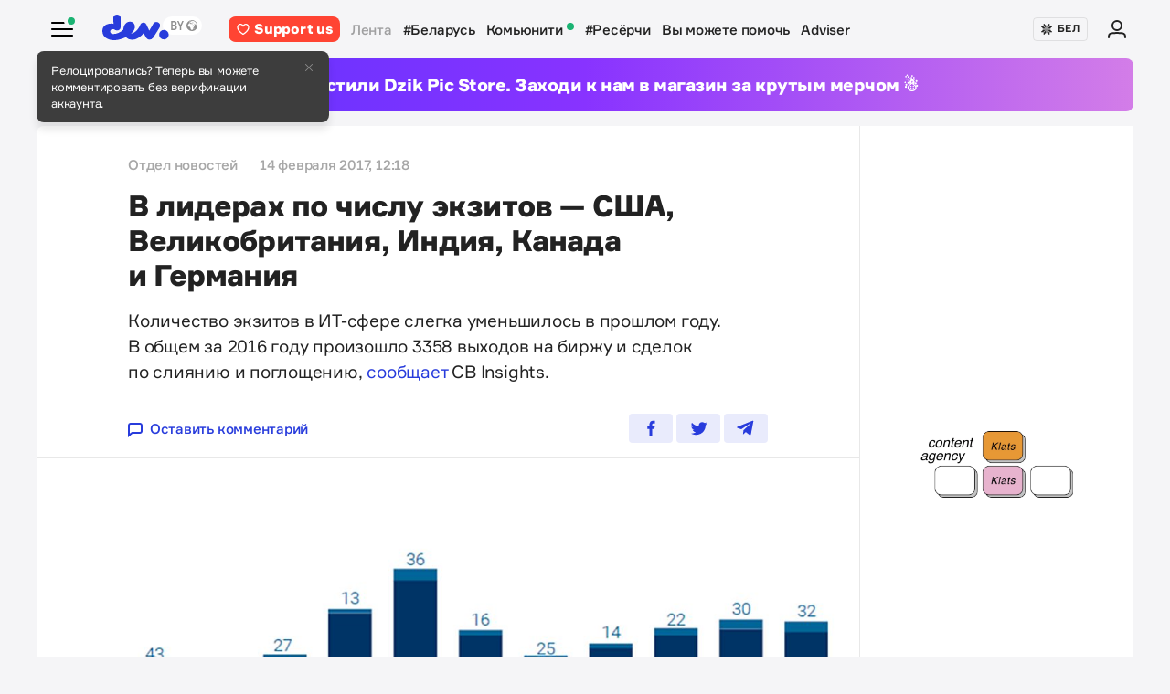

--- FILE ---
content_type: text/html; charset=utf-8
request_url: https://devby.io/news/ma-ipo-2016
body_size: 15306
content:
<!DOCTYPE html>
<html lang="ru-BY">
  <head>
    <meta charset="utf-8">
    <meta name="viewport" content="width=device-width, initial-scale=1, shrink-to-fit=no">
    
<title>В лидерах по числу экзитов — США, Великобритания, Индия, Канада и Германия | dev.by</title>
<meta name="description" content="Количество экзитов в ИТ-сфере слегка уменьшилось в прошлом году. В общем за 2016 году произошло 3358 выходов на биржу и сделок по слиянию и поглощению, сообщает CB Insights.">
<link rel="canonical" href="https://devby.io/news/ma-ipo-2016">
<meta name="googlebot" content="noindex, nofollow">
<link rel="alternate" href="https://devby.io/news/ma-ipo-2016" hreflang="ru-BY">
<link rel="alternate" href="https://devby.io/be/news/ma-ipo-2016" hreflang="be-BY">
<meta property="og:title" content="В лидерах по числу экзитов — США, Великобритания, Индия, Канада и Германия ">
<meta property="og:description" content="
Количество экзитов в ИТ-сфере слегка уменьшилось в прошлом году. В общем за 2016 году произошло 3358 выходов на биржу и сделок по слиянию и поглощению, сообщает CB Insights.
">
<meta property="og:site_name" content="dev.by">
<meta property="og:image" content="https://devby.io/storage/images/16/00/13/96/derived/e5675b4898921e9dec04a19c72b58f5c.jpg">
<meta property="og:type" content="article">
<meta property="fb:admins" content="1588103531">
<meta property="fb:app_id" content="561548633983781">
<meta name="twitter:site" content="@devby">
<meta name="twitter:card" content="summary_large_image">
<meta name="cf:country" content="US">
<meta name="cf:city" content="Columbus">
<meta name="cf:latitude" content="39.96118">
<meta name="cf:longitude" content="-82.99879">
<meta name="alternate-url:ru" content="https://devby.io/news/ma-ipo-2016">
<meta name="alternate-url:be" content="https://devby.io/be/news/ma-ipo-2016">
<meta name="recaptcha-v3-site-key" content="6LdJuVAfAAAAABPOeSd_bXmje6ZbX79gKJBcDOHb">
<meta name="verify-admitad" content="57a9b3c9d0">
<meta name="pmail-verification" content="14e251d704b61dc46bc85ee2a05e8e48">
<meta name="facebook-domain-verification" content="pta9x81s830d35twayb26eg7ydvdst">
<meta name="alternate-locale" content="be">
<meta name="host" content="devby.io">
<meta name="data-layer" content="{}">
<meta name="onthe-io-config" content="{&quot;page_url&quot;:&quot;https://devby.io/news/ma-ipo-2016&quot;,&quot;page_url_canonical&quot;:null,&quot;page_title&quot;:&quot;В лидерах по числу экзитов — США, Великобритания, Индия, Канада и Германия &quot;,&quot;page_type&quot;:&quot;article&quot;,&quot;page_language&quot;:&quot;ru&quot;,&quot;article_authors&quot;:[&quot;Отдел новостей&quot;],&quot;article_categories&quot;:null,&quot;article_type&quot;:&quot;news&quot;,&quot;article_word_count&quot;:140,&quot;article_publication_date&quot;:&quot;2017-02-14T12:18:00.000+03:00&quot;}">


    <script type="application/ld+json">
  {"@context":"http://schema.org","@type":"NewsArticle","mainEntityOfPage":{"@type":"WebPage","@id":"https://devby.io/news/ma-ipo-2016"},"url":"https://devby.io/news/ma-ipo-2016","datePublished":"2017-02-14T12:18:00+03:00","dateModified":"2021-06-26T15:27:26+03:00","headline":"В лидерах по числу экзитов — США, Великобритания, Индия, Канада и Германия ","description":"\r\n\u003cp\u003eКоличество экзитов в\u0026nbsp;ИТ-сфере слегка уменьшилось в\u0026nbsp;прошлом году. В\u0026nbsp;общем за\u0026nbsp;2016 году произошло 3358 выходов на\u0026nbsp;биржу и\u0026nbsp;сделок по\u0026nbsp;слиянию и\u0026nbsp;поглощению, \u003ca rel=\\\"nofollow\\\" href=\\\"https://www.cbinsights.com/blog/tech-ma-ipo-exits-2016/\\\"\u003eсообщает\u003c/a\u003e CB\u0026nbsp;Insights.\u003c/p\u003e\r\n","image":{"@type":"ImageObject","url":"https://devby.io/storage/images/16/00/13/96/derived/e5675b4898921e9dec04a19c72b58f5c.jpg"},"author":{"@type":"Person","name":"Отдел новостей"},"publisher":{"@type":"Organization","name":"dev.by","logo":{"@type":"ImageObject","url":"/assets/logo-6fb2e86b23f09204944b25927b96125ad76f3039b51a85296f963f0f9c49c30a.png","width":83,"height":32}}}
</script>





  <link rel="dns-prefetch" href="https://www.google.com"><link rel="preconnect" href="https://www.google.com">
  <link rel="dns-prefetch" href="https://www.googletagmanager.com"><link rel="preconnect" href="https://www.googletagmanager.com">
  <link rel="dns-prefetch" href="https://www.google-analytics.com"><link rel="preconnect" href="https://www.google-analytics.com">
  <link rel="dns-prefetch" href="https://www.gstatic.com"><link rel="preconnect" href="https://www.gstatic.com">
  <link rel="dns-prefetch" href="https://connect.facebook.net"><link rel="preconnect" href="https://connect.facebook.net">
  <link rel="dns-prefetch" href="static.hotjar.com"><link rel="preconnect" href="static.hotjar.com">


  <script type="40e2c7052b000ee4f163155e-text/javascript">
  (function(w,d,s,l,i){w[l]=w[l]||[];w[l].push({'gtm.start':
  new Date().getTime(),event:'gtm.js'});var f=d.getElementsByTagName(s)[0],
  j=d.createElement(s),dl=l!='dataLayer'?'&l='+l:'';j.async=true;j.src=
  'https://www.googletagmanager.com/gtm.js?id='+i+dl;f.parentNode.insertBefore(j,f);
  })(window,document,'script','dataLayer','GTM-WTXK2ZV');
</script>

<script type="40e2c7052b000ee4f163155e-text/javascript">
  window.dataLayer = window.dataLayer || [];
  function gtag(){dataLayer.push(arguments);}
  gtag('js', new Date());

  // TODO: refact
    var articleFormat = '';
    var tagsList = '[&quot;стартапы&quot;,&quot;поглощения&quot;,&quot;сделки&quot;,&quot;исследования&quot;]';
    var groupNames = ['AF', 'Mic', 'Беларусь', 'World'];
    var groupValue = '';

    groupNames.forEach(function (groupName) {
      if (tagsList.includes(groupName) && !groupValue) {
        groupValue = 'News — ' + groupName;
      }
    })

    if (!groupValue) groupValue = 'News — Not identified';

    if (articleFormat == 'long') {
      gtag('set', { 'content_group4': groupValue });
    } else {
      gtag('set', { 'content_group5': groupValue });
    }
    gtag('set', { 'dimension5': '2017-02-14' });

  gtag('config', 'G-FBEEKRSEQ5');
</script>

<script type="40e2c7052b000ee4f163155e-text/javascript">
  window.addEventListener('load', function () {
    setTimeout(function () {
      !function (f, b, e, v, n, t, s) {
        if (f.fbq) return; n = f.fbq = function () {
          n.callMethod ?
          n.callMethod.apply(n, arguments) : n.queue.push(arguments)
        };
        if (!f._fbq) f._fbq = n; n.push = n; n.loaded = !0; n.version = '2.0';
        n.queue = []; t = b.createElement(e); t.async = !0;
        t.src = v; s = b.getElementsByTagName(e)[0];
        s.parentNode.insertBefore(t, s)
      }(window, document, 'script',
        'https://connect.facebook.net/en_US/fbevents.js');
      fbq('init', '534068271518810');
      fbq('track', 'PageView');
    }, 5000);
  })
</script>


  <!-- Hotjar Tracking Code for https://devby.io/ -->
  <script type="40e2c7052b000ee4f163155e-text/javascript">
      (function(h,o,t,j,a,r){
          h.hj=h.hj||function(){(h.hj.q=h.hj.q||[]).push(arguments)};
          h._hjSettings={hjid:3671579,hjsv:6};
          a=o.getElementsByTagName('head')[0];
          r=o.createElement('script');r.async=1;
          r.src=t+h._hjSettings.hjid+j+h._hjSettings.hjsv;
          a.appendChild(r);
      })(window,document,'https://static.hotjar.com/c/hotjar-','.js?sv=');
  </script>


  <script src="https://cdn.admixer.net/scripts3/loader2.js" async data-inv="//inv-nets.admixer.net" data-r="single" data-sender="admixer" data-bundle="desktop" type="40e2c7052b000ee4f163155e-text/javascript"></script>

  <script type="40e2c7052b000ee4f163155e-text/javascript">
    (window.globalAmlAds = window.globalAmlAds || []).push(function() {
      const banners = [
        {
          z: 'c00cc299-ca5d-4324-b7c1-fe672393721b',
          ph: 'admixer_c00cc299ca5d4324b7c1fe672393721b_zone_100342_sect_44574_site_38177',
          i: 'inv-nets',
          s: '58d9200d-98a7-423c-abb3-e445b2b620d4',
          sender: 'admixer'
        },
        {
          z: '888cbc33-db54-4a91-821f-bbd85b923bc4',
          ph: 'admixer_888cbc33db544a91821fbbd85b923bc4_zone_100344_sect_44574_site_38177',
          i: 'inv-nets',
          s: '58d9200d-98a7-423c-abb3-e445b2b620d4',
          sender: 'admixer'
        },
        {
          z: '21fcc4b3-7c74-48d3-bd1a-f9ad76c11569',
          ph: 'admixer_21fcc4b37c7448d3bd1af9ad76c11569_zone_100416_sect_44574_site_38177',
          i: 'inv-nets',
          s: '58d9200d-98a7-423c-abb3-e445b2b620d4',
          sender: 'admixer'
        },
        {
          z: '2f21cc3d-efbf-408e-af09-1233b408d5e1',
          ph: 'admixer_2f21cc3defbf408eaf091233b408d5e1_zone_100417_sect_44574_site_38177',
          i: 'inv-nets',
          s: '58d9200d-98a7-423c-abb3-e445b2b620d4',
          sender: 'admixer'
        },
        {
          z: 'c30d6770-ae93-43b3-8ffe-878f78f95497',
          ph: 'admixer_c30d6770ae9343b38ffe878f78f95497_zone_100418_sect_44574_site_38177',
          i: 'inv-nets',
          s: '58d9200d-98a7-423c-abb3-e445b2b620d4',
          sender: 'admixer'
        },
        {
          z: 'bfcc2f9d-8c1a-4c28-bd3d-62216f991caa',
          ph: 'admixer_bfcc2f9d8c1a4c28bd3d62216f991caa_zone_100419_sect_44574_site_38177',
          i: 'inv-nets',
          s: '58d9200d-98a7-423c-abb3-e445b2b620d4',
          sender: 'admixer'
        },
        {
          z: 'add7ffc1-c8f0-4ad9-a7eb-234d741e57bd',
          ph: 'admixer_add7ffc1c8f04ad9a7eb234d741e57bd_zone_100420_sect_44574_site_38177',
          i: 'inv-nets',
          s: '58d9200d-98a7-423c-abb3-e445b2b620d4',
          sender: 'admixer'
        },
        {
          z: '217bcfb4-051d-4c38-b4a5-75217e1fb82e',
          ph: 'admixer_217bcfb4051d4c38b4a575217e1fb82e_zone_101208_sect_44574_site_38177',
          i: 'inv-nets',
          s: '58d9200d-98a7-423c-abb3-e445b2b620d4',
          sender: 'admixer'
        },
        {
          z: '380cbeee-2993-4036-b160-d072819287f1',
          ph: 'admixer_380cbeee29934036b160d072819287f1_zone_101212_sect_44574_site_38177',
          i: 'inv-nets',
          s: '58d9200d-98a7-423c-abb3-e445b2b620d4',
          sender: 'admixer'
        },
        {
          z: '48c648d0-a35a-4cc6-9991-c38ab171f5d3',
          ph: 'admixer_48c648d0a35a4cc69991c38ab171f5d3_zone_101213_sect_44574_site_38177',
          i: 'inv-nets',
          s: '58d9200d-98a7-423c-abb3-e445b2b620d4',
          sender: 'admixer'
        },
        {
          z: '1133deda-1708-41b8-8e0c-4f5260945363',
          ph: 'admixer_1133deda170841b88e0c4f5260945363_zone_101285_sect_44574_site_38177',
          i: 'inv-nets',
          s: '58d9200d-98a7-423c-abb3-e445b2b620d4',
          sender: 'admixer'
        },
        {
          z: '478f3fec-2206-4415-a38e-f72d4a1e4797',
          ph: 'admixer_478f3fec22064415a38ef72d4a1e4797_zone_101992_sect_44574_site_38177',
          i: 'inv-nets',
          s:'58d9200d-98a7-423c-abb3-e445b2b620d4',
          sender: 'admixer'
        },
        {
          z: 'fb27fbce-99e8-48c5-9c31-788cfb0d25ee',
          ph: 'admixer_fb27fbce99e848c59c31788cfb0d25ee_zone_105089_sect_48295_site_38177',
          i: 'inv-nets',
          s:'58d9200d-98a7-423c-abb3-e445b2b620d4',
          sender: 'admixer'
        },
        {
          z: '1c2176b8-46d6-4372-82bd-40745f7c12a3',
          ph: 'admixer_1c2176b846d6437282bd40745f7c12a3_zone_105090_sect_48295_site_38177',
          i: 'inv-nets',
          s:'58d9200d-98a7-423c-abb3-e445b2b620d4',
          sender: 'admixer'
        },
        {
          z: '52195f29-f66b-4e54-9e3f-4500ea39a3fe',
          ph: 'admixer_52195f29f66b4e549e3f4500ea39a3fe_zone_105091_sect_48295_site_38177',
          i: 'inv-nets',
          s:'58d9200d-98a7-423c-abb3-e445b2b620d4',
          sender: 'admixer'
        },
        {
          z: '3acbe3b6-2ca2-4fd4-80d5-83a45c0a84ea',
          ph: 'admixer_3acbe3b62ca24fd480d583a45c0a84ea_zone_105092_sect_48295_site_38177',
          i: 'inv-nets',
          s:'58d9200d-98a7-423c-abb3-e445b2b620d4',
          sender: 'admixer'
        },
        {
          z: '8608bacb-d8e5-4a29-b64f-2ce55473cad4',
          ph: 'admixer_8608bacbd8e54a29b64f2ce55473cad4_zone_105093_sect_48295_site_38177',
          i: 'inv-nets',
          s:'58d9200d-98a7-423c-abb3-e445b2b620d4',
          sender: 'admixer'
        },
        {
          z: 'a3b6d4a0-e317-49e8-b30d-d93464a0940a',
          ph: 'admixer_a3b6d4a0e31749e8b30dd93464a0940a_zone_105094_sect_48295_site_38177',
          i: 'inv-nets',
          s:'58d9200d-98a7-423c-abb3-e445b2b620d4',
          sender: 'admixer'
        },
        {
          z: 'b26fac30-050c-4a46-b0db-194109f4409d',
          ph: 'admixer_b26fac30050c4a46b0db194109f4409d_zone_105096_sect_48295_site_38177',
          i: 'inv-nets',
          s:'58d9200d-98a7-423c-abb3-e445b2b620d4',
          sender: 'admixer'
        },
        {
          z: '1c1869df-2876-4a12-9b96-57ef9f15f81c',
          ph: 'admixer_1c1869df28764a129b9657ef9f15f81c_zone_106623_sect_44574_site_38177',
          i: 'inv-nets',
          s:'58d9200d-98a7-423c-abb3-e445b2b620d4',
          sender: 'admixer'
        },
        { z: '661b3075-bea6-4a87-8aa2-24e18d203205',
          ph: 'admixer_661b3075bea64a878aa224e18d203205_zone_109799_sect_44574_site_38177',
          i: 'inv-nets',
          s: '58d9200d-98a7-423c-abb3-e445b2b620d4',
          sender: 'admixer'
        },
        { z: '33cdd89e-dcff-4187-b7d0-f2b4cb12bb40',
          ph: 'admixer_33cdd89edcff4187b7d0f2b4cb12bb40_zone_114355_sect_44574_site_38177',
          i: 'inv-nets',
          s: '58d9200d-98a7-423c-abb3-e445b2b620d4',
          sender: 'admixer'
        },
        { z: 'ee5feda1-e7a0-4291-a922-dfb164506819',
          ph: 'admixer_ee5feda1e7a04291a922dfb164506819_zone_100343_sect_44574_site_38177',
          i: 'inv-nets',
          s: '58d9200d-98a7-423c-abb3-e445b2b620d4',
          sender: 'admixer'
        },
        { z: '8d33db9c-429a-4c99-9f4d-c0593f769614',
          ph: 'admixer_8d33db9c429a4c999f4dc0593f769614_zone_100340_sect_44574_site_38177',
          i: 'inv-nets',
          s: '58d9200d-98a7-423c-abb3-e445b2b620d4',
          sender: 'admixer'
        },
        { z: '6e9ba6ec-f1d2-4856-9f07-ab844f50783d',
          ph: 'admixer_6e9ba6ecf1d248569f07ab844f50783d_zone_100341_sect_44574_site_38177',
          i: 'inv-nets',
          s: '58d9200d-98a7-423c-abb3-e445b2b620d4',
          sender: 'admixer'
        }
      ];

      banners.forEach(banner => {
        const id = banner.ph
        const containerElement = document.querySelector('#' + id)

        if (containerElement) globalAml.defineSlot(banner)
      })

      globalAml.singleRequest('admixer');
    })
  </script>


  <script src="https://cdn.onthe.io/io.js/ngjaOM5bE3cf" async type="40e2c7052b000ee4f163155e-text/javascript"></script>


  <script type="40e2c7052b000ee4f163155e-text/javascript">
    function ioConfigFields () {
      try {
        return JSON.parse(document.head.querySelector('meta[name=onthe-io-config]').content)
      } catch(e) {
        return {}
      }
    }
    window._io_config = window._io_config || {};
    window._io_config["0.2.0"] = window._io_config["0.2.0"] || [];
    window._io_config["0.2.0"].push(ioConfigFields());
  </script>

  <script type="application/ld+json">
    {"@context":"https://schema.org","@type":"BreadcrumbList","itemListElement":[{"@type":"ListItem","position":1,"name":"Главная","item":"https://devby.io/"},{"@type":"ListItem","position":2,"name":"Новости","item":"https://devby.io/news"},{"@type":"ListItem","position":3,"name":"В лидерах по числу экзитов — США, Великобритания, Индия, Канада и Германия ","item":"https://devby.io/news/ma-ipo-2016"}]}
  </script>


  <link rel="icon" type="image/png" sizes="16x16" href=/assets/favicons/favicon-16x16-156fc4a9afe92038931bb0d2c93e3292df7fdf8c7f25974a70aa6cca8abeab3e.png sizes="16x16">
  <link rel="icon" type="image/png" sizes="32x32" href=/assets/favicons/favicon-32x32-f124a7353b6e6297669848fe34ca7fdb4b549e6d85d0340769dea1c7ccc20cf3.png sizes="32x32">
  <link rel="apple-touch-icon" sizes="180x180" href=/assets/favicons/apple-touch-icon-180x180-c5ce585d8366ab7febcea20387dc139777b1c36c0cd7f62ba4f18d38f92d3509.png sizes="180x180">
  <link rel="mask-icon" href=/assets/favicons/mask-icon-ad962fe4b73195284e5975c86e048c966d44a4b01187304da2903c512df35488.svg color="#283cdc">

    <script async src="https://pagead2.googlesyndication.com/pagead/js/adsbygoogle.js?client=ca-pub-1094641317759535" crossorigin="anonymous" type="40e2c7052b000ee4f163155e-text/javascript"></script>

    <meta name="csrf-param" content="authenticity_token" />
<meta name="csrf-token" content="6uubmESiPhFjACm3kD1QbQLHhiOEFMEb5s3RaXzZf4nDeMwaBTn0AG73/9tgNqxmFv7lkRI7c6X6v1E7S+1d7Q==" />
    <meta name="csp-nonce" />
    <link rel="stylesheet" media="all" href="/assets/application-ec3e64de36f3534b2f2cca86c115c179c8823716efdd2a64d3362c06d78e72ba.css" />
    <script src="/packs/js/runtime~application-5b58628620caecc5b203.js" defer="defer" type="40e2c7052b000ee4f163155e-text/javascript"></script>
<script src="/packs/js/0-b5a11488da9151ffd383.chunk.js" defer="defer" type="40e2c7052b000ee4f163155e-text/javascript"></script>
<script src="/packs/js/5-fe3065873dd34271c642.chunk.js" defer="defer" type="40e2c7052b000ee4f163155e-text/javascript"></script>
<script src="/packs/js/application-235e1166903e1bbf3293.chunk.js" defer="defer" type="40e2c7052b000ee4f163155e-text/javascript"></script>
  </head>
  <body
    data-controller="rotate-block"
    class="">

    
  <!-- Admixer Uphead  -->
<div id='admixer_c00cc299ca5d4324b7c1fe672393721b_zone_100342_sect_44574_site_38177' data-sender='admixer'></div>
<script type="40e2c7052b000ee4f163155e-text/javascript">
    (window.globalAmlAds = window.globalAmlAds || []).push(function() {
globalAml.display('admixer_c00cc299ca5d4324b7c1fe672393721b_zone_100342_sect_44574_site_38177');
});
</script>


    <div class="wrap">

      
<header class="navbar" data-controller="navbar">
  <div class="navbar__row">
    <div class="navbar__toggler" data-navbar-target="toggler" data-action="click->navbar#handleClick"></div>
    <span class="led led_success"></span>

      <a href="https://devby.io/" class="navbar__brand">
          <img class="navbar__brand-img" alt="dev.by" src="/assets/logo-global-230ce1d5f23ef4ac8fec244416de277c85a05545ce132e8a20c7e98c35f8df5b.svg" />
          <div class="popover-overlay d-none popover-overlay_desktop"
     data-controller="notification-ge"
     data-notification-ge-hidden-class="d-none"
     data-notification-ge-name-value="is_notification_ge_closed"
     data-notification-ge-lifetime-value="3650">
  <div class="popover bs-popover-bottom">
    <a role="button"
      title="Закрыть"
      class="popover-close"
      data-action="click->notification-ge#handleClickButtonClose">
    </a>
    <div class="popover-body">
      <p>Релоцировались? Теперь вы&nbsp;можете комментировать без верификации аккаунта.</p>

    </div>
  </div>
</div>

      </a>

    <nav class="navbar__nav navbar__nav_desktop">
      
    <a class="navbar__nav-item navbar__nav-item_support btn_danger" href="https://devby.io/pages/support?utm_source=devby&utm_medium=header&utm_content=donation&utm_campaign=test_b">
    <svg class="d-inline-block mr-2" height="16" width="16" aria-hidden="true">
      <use href="/assets/icons-3a176a3731f6c97950fd2d6efb9ce1372bb523a04d3f33b081ca51750b58edda.svg#heartIcon"></use>
    </svg>
    <span>Support us</span>
  </a>

  <a class="navbar__nav-item navbar__nav-item_active" href="https://devby.io/news">Лента</a>
  <a class="navbar__nav-item" href="https://devby.io/news?tag=%D0%B1%D0%B5%D0%BB%D0%B0%D1%80%D1%83%D1%81%D1%8C">#Беларусь</a>
  <a class="navbar__nav-item" href="https://devby.io/blogs">
    Комьюнити
    <span class="led led_success ml-2"></span>
  </a>
  <a class="navbar__nav-item" href="https://devby.io/news?category=research">#Ресёрчи</a>
  <a class="navbar__nav-item" href="https://devby.io/news?category=you-can-help">Вы можете помочь</a>
  <a class="navbar__nav-item" href="https://devby.io/adviser">Adviser</a>





    </nav>

    <div class="navbar__nav navbar__nav_aside"
      data-controller="locales"
      data-locales-default-locale-value="ru"
      data-locales-host-value="https://devby.io"
      data-locales-domain-value="devby.io">
      

<div class="navbar__nav-item d-none d-lg-flex">
  
  
  <button
    type="button"
    class="navbar__button mr-4 mr-lg-3"
    data-action="click->locales#handleClick"
    data-locale-url="be">
    
      <img class="pb-1 mr-1" src="/assets/ornament-cb50948251e5e23369bec2e78d7ce4094d526e1dfcdfd6a9cb6e0d488d5a4685.svg" />
    
    БЕЛ
  </button>

  

</div>


  
    <a href="https://id.devby.io/@/hello" class="navbar__nav-item">
      <svg class="d-inline-block" height="24" width="24" aria-hidden="true">
        <use href="/assets/icons-3a176a3731f6c97950fd2d6efb9ce1372bb523a04d3f33b081ca51750b58edda.svg#authIcon"></use>
      </svg>
    </a>
  


    </div>
  </div>

  <div class="menu border-top-0" data-navbar-target="menu">
      <div class="d-lg-none mx-4 px-2 mb-4 pb-2">
    <a class="btn btn_md btn_danger w-100 d-flex justify-content-center align-items-center rounded" href="https://devby.io/pages/support?utm_source=devby&utm_medium=header&utm_content=donation&utm_campaign=test_b">
      <svg class="d-inline-block mr-3" height="20" width="20" aria-hidden="true">
        <use href="/assets/icons-3a176a3731f6c97950fd2d6efb9ce1372bb523a04d3f33b081ca51750b58edda.svg#heartIcon"></use>
      </svg>
      <span class="text-bolder ">Support us</span>
    </a>
  </div>


    
  <div class="menu__row menu__row_lg"
    data-controller="locales"
    data-locales-default-locale-value="ru"
    data-locales-host-value="https://devby.io"
    data-locales-domain-value="devby.io">
    
  
  <button
    type="button"
    class="navbar__button h-100 w-100"
    data-action="click->locales#handleClick"
    data-locale-url="be">
    
      <img class="pb-1 mr-1" src="/assets/ornament-cb50948251e5e23369bec2e78d7ce4094d526e1dfcdfd6a9cb6e0d488d5a4685.svg" />
    
    БЕЛ
  </button>

  

  </div>





<div class="menu__header">
  <form class="menu__form-search form-inline h-100" action="https://www.google.com/cse" method="get">
  <input class="menu__input-search form-control-plaintext h-100 w-100 d-block" name="q" type="text"
    placeholder=Поиск aria-label="Поиск" autocomplete="off">
  <button class="menu__button-search" type="submit">
    <img alt="Search" src="/assets/icons/search-3305d5b892f14dbebc7340f4ffa90c7a5519b95a0e6ef493ab1fca0e8f1d5da2.svg" />
  </button>
  <input type="hidden" name="cx" value="017818143311378779828:hkz7dyja5dc">
  <input type="hidden" name="ie" value="UTF-8">
</form>

</div>

<nav class="menu__body">
  <div class="menu__col">
  
    <a class="menu__nav-item navbar__nav-item_active" href="https://devby.io/news">Лента</a>
    <a class="menu__nav-item" href="https://devby.io/news?tag=%D0%B1%D0%B5%D0%BB%D0%B0%D1%80%D1%83%D1%81%D1%8C">#Беларусь</a>
    <a class="menu__nav-item" href="https://devby.io/news?category=research">#Ресёрчи</a>
    <a class="menu__nav-item" href="https://devby.io/news?category=you-can-help">Вы можете помочь</a>
    <a class="menu__nav-item" href="https://devby.io/adviser">Adviser</a>
  
</div>

<div class="menu__col">
  
    <a class="menu__nav-item" href="https://devby.io/blogs">
      Комьюнити
      <span class="led led_success ml-2"></span>
    </a>

    <a class="menu__nav-item menu__nav-item_label" data-label="11" href="https://jobs.devby.io">Вакансии</a>
    <a class="menu__nav-item" href="https://companies.devby.io">Компании</a>
    <a class="menu__nav-item" target="_blank" rel="noopener" href="https://courses.thedev.io/">Курсы</a>
    <a class="menu__nav-item" href="https://salaries.devby.io">Зарплаты</a>
  

  
  
</div>

</nav>

<div class="menu__footer">
  
  <a class="menu__footer-item" target="_blank" rel="noopener" href="https://mediakit.devby.io">Рекламные возможности</a>
  
  <a class="menu__footer-item" href="https://devby.io/pages/about">О проекте</a>
  <a class="menu__footer-item" href="https://devby.io/pages/contacts">Контакты</a>
  <a class="menu__footer-item" href="https://devby.io/pages/editorial">Редполитика</a>
  <a class="menu__footer-item" href="https://devby.io/pages/polzovatelskoe-soglashenie">Пользовательское соглашение</a>
  <a class="menu__footer-item" href="https://devby.io/pages/faq">Частые вопросы</a>
  
  <a class="menu__footer-item" target="_blank" rel="noopener" href="https://dev.media/work-at-devmedia-1">Вакансии у нас</a>
  <a class="menu__footer-item" href="https://devby.io/pages/privacy-policy">Политика конфиденциальности</a>
  <a class="menu__footer-item" href="https://devby.io/pages/agreement">Публичный договор</a>


</div>


  </div>
</header>

      
  <!--After header widget START-->
<div class="afterheader-widget afterheader-widget_purple rotation-0">
  <div class="afterheader-widget__text"> Мы запустили Dzik Pic Store. Заходи к нам в магазин за крутым мерчом ☃️ </div>
  <a class="afterheader-widget__ref" href="https://bit.ly/4qbq0It" rel="noopener"></a>
</div>
<!--After header widget END-->


      








  <div class="d-lg-none mx-4 px-2 mb-4 pb-2">
    <a class="btn btn_md btn_danger w-100 d-flex justify-content-center align-items-center rounded" href="https://devby.io/pages/support?utm_source=devby&utm_medium=header&utm_content=donation&utm_campaign=test_b">
      <svg class="d-inline-block mr-3" height="20" width="20" aria-hidden="true">
        <use href="/assets/icons-3a176a3731f6c97950fd2d6efb9ce1372bb523a04d3f33b081ca51750b58edda.svg#heartIcon"></use>
      </svg>
      <span class="text-bolder ">Support us</span>
    </a>
  </div>



<main class="main">
  <div class="island">
    <div class="island__body">
        <div class="island__body-row">
          <div class="island__body-main">
            


<article class="article"    data-format=news data-io-article-url=https://devby.io/news/ma-ipo-2016>
  <div class="article__header">
  <div class="article__container">

    

    

    
    

    

    

    <div class="article-meta article-meta_semibold">
      
        
          <span class="article-meta__item">
            Отдел новостей
          </span>
        
      

      

      

      
        <span id="publishedAt" class="article-meta__item">
          14 февраля 2017, 12:18
        </span>
      

      
    </div>

    <h1>В лидерах по числу экзитов — США, Великобритания, Индия, Канада и Германия </h1>

    
      <p>
<p>Количество экзитов в&nbsp;ИТ-сфере слегка уменьшилось в&nbsp;прошлом году. В&nbsp;общем за&nbsp;2016 году произошло 3358 выходов на&nbsp;биржу и&nbsp;сделок по&nbsp;слиянию и&nbsp;поглощению, <a rel="nofollow" href="https://www.cbinsights.com/blog/tech-ma-ipo-exits-2016/">сообщает</a> CB&nbsp;Insights.</p>
</p>
    

    <div class="article__reference article__reference_header">
      
        <a href="#comments" class="article__reference-link">
          <svg xmlns="http://www.w3.org/2000/svg" width="16" height="16" viewBox="0 0 16 16"><path fill="currentcolor" d="M13 0h-10c-1.7 0-3 1.3-3 3v13l5-4h8c1.7 0 3-1.3 3-3v-6c0-1.7-1.3-3-3-3zm1 9c0 .6-.4 1-1 1h-8.7l-2.3 1.8v-8.8c0-.6.4-1 1-1h10c.6 0 1 .4 1 1v6z"/></svg>
          Оставить комментарий
        </a>
      

      <div class="share" data-controller="share">
        <a href="https://www.facebook.com/sharer/sharer.php?u=https://devby.io/news/ma-ipo-2016" class="share__item" target="_blank" rel="noopener">
          <img alt="Facebook" src="/assets/icons/facebook-ee75275658d0cbb3de71d03a67f6f315492d3b1bc43ec17b65180ada5c1401b5.svg" />
        </a>
        <a href="https://twitter.com/intent/tweet?url=https://devby.io/news/ma-ipo-2016&text=В лидерах по числу экзитов — США, Великобритания, Индия, Канада и Германия " class="share__item" target="_blank" rel="noopener">
          <img alt="Twitter" src="/assets/icons/twitter-dc9d7c63168d6531b44f3675ac54eeccf7f8d850e25b3422751e8db3ce5fa25c.svg" />
        </a>
        <a href="https://telegram.me/share/url?url=https://devby.io/news/ma-ipo-2016&text=В лидерах по числу экзитов — США, Великобритания, Индия, Канада и Германия " class="share__item" target="_blank" rel="noopener">
          <img alt="Telegram" src="/assets/icons/telegram-fill-60c4099b9814a00012446d2d501f5a5dec2cd519e640d4291fb519c069a07f29.svg" />
        </a>

        
      </div>
    </div>
  </div>
</div>


  <div
  class="article__body"
  data-controller="article-global-incut"
  data-gtm-track="article-referral-click">

  
    <figure class="image">
      <img
        src="/storage/images/16/00/13/96/derived/bd8011262ac70ad871fce6fd9c890d9c.jpg"
        sizes="(min-width: 1024px) 868px, 480px"
        srcset="
          /storage/images/16/00/13/96/derived/bd8011262ac70ad871fce6fd9c890d9c.jpg 480w,
          /storage/images/16/00/13/96/derived/e5675b4898921e9dec04a19c72b58f5c.jpg 868w,
        "
        alt="В лидерах по числу экзитов — США, Великобритания, Индия, Канада и Германия "
        title="В лидерах по числу экзитов — США, Великобритания, Индия, Канада и Германия "
        fetchpriority="high"
      >
    </figure>
  

  <div class="article__container " data-article-global-incut-target="content">
    <figure>
<div class="article__lead ">
<p>Количество экзитов в&nbsp;ИТ-сфере слегка уменьшилось в&nbsp;прошлом году. В&nbsp;общем за&nbsp;2016 году произошло 3358 выходов на&nbsp;биржу и&nbsp;сделок по&nbsp;слиянию и&nbsp;поглощению, <a rel="nofollow" href="https://www.cbinsights.com/blog/tech-ma-ipo-exits-2016/">сообщает</a> CB&nbsp;Insights.</p>
</div>
</figure>
<p>Количество экзитов за&nbsp;прошлый год сократилось на&nbsp;4 процента, при этом второе полугодие дало чуть больше сделок (1726) против первой половины года (1632).</p>
<p><img src="/ckeditor_assets/pictures/24275/content_ma_quarterly_1416.png" alt="Иллюстрация: CB Insights"></p>
<p>Среди стран, к&nbsp;которым принадлежат компании-участники сделок, бессменным лидером является США&nbsp;— на&nbsp;них пришлось почти 50 процентов всех экзитов: 1650 слияний и&nbsp;поглощений и&nbsp;25&nbsp;IPO. В&nbsp;топ-5 также вошли Великобритания, Индия, Канада и&nbsp;Германия.</p>
<p><img src="/ckeditor_assets/pictures/24277/content_ma_countries_by_exits.png" alt="Иллюстрация: CB Insights"></p>
<p>Более 20 процентов экзитов в&nbsp;США, Индии и&nbsp;Канаде составили проекты, связанные с&nbsp;мобильной разработкой. У&nbsp;всех лидеров за&nbsp;исключением Канады более 55 процентов экзитов имели место&nbsp;в&nbsp;проектах, связанных с&nbsp;интернет-технологиями.</p>
<p>В&nbsp;подтверждение наметившемуся тренду сокращения количества компаний-единорогов: только 4% от&nbsp;общего числа экзитов в&nbsp;2016 году были оценены в&nbsp;$1&nbsp;млрд и&nbsp;более. Среди таковых&nbsp;— продажа площадки электронной коммерции jet.com, онлайн-подписки на&nbsp;бритвенные принадлежности Dollar Shave Club&nbsp;и&nbsp;сервиса для путешествий Skyscanner. Более половины общего числа сделок не&nbsp;превысили $50 млн, 80 процентов находятся ниже отметки в&nbsp;$200&nbsp;млн.</p>
<p><img src="/ckeditor_assets/pictures/24278/content_ma_valuations.png" alt="Иллюстрация: CB Insights"></p>
<p><br>&nbsp;</p>

    
      <figure class="global-incut" data-article-global-incut-target="incut">
  
    <!-- Widget start -->
<div class="rotation-0">
  <div class="article-widget">
    <div class="article-widget__body">
      <!-- Content -->
      <div class="article-widget__content"> 🎊 Dzik Pic Store открыт и готов принимать заказы!
</div>

      <div class="article-widget__ref">
        <!-- href — url link -->
        <p><a href=https://bit.ly/4qbq0It target="_blank" rel="noopener">Заходи к нам в магазин
</a></p>
      </div>

    </div>
    <div class="article-widget__image-wrapper">
      <!-- src — url image -->
      <img class="article-widget__image" src="https://devby.io/storage/images/59/45/22/80/original/75f6ba7c41bbb5c652f993a5fd51e7d9.jpeg" alt="" loading="lazy" data-insert="img">
    </div>
  </div>
</div>
<!-- Widget end -->
  
</figure>

    

    
    
  </div>

  
</div>


  
  <div class="custom-block rotation-0">
  <div class="custom-block__body">
    <div class="article-section article-section__currency-banner">
      <div class="article__container custom-banner">

        <div id='admixer_bfcc2f9d8c1a4c28bd3d62216f991caa_zone_100419_sect_44574_site_38177' data-sender='admixer'></div>
        <script type="40e2c7052b000ee4f163155e-text/javascript">
          (window.globalAmlAds = window.globalAmlAds || []).push(function() {
            globalAml.display('admixer_bfcc2f9d8c1a4c28bd3d62216f991caa_zone_100419_sect_44574_site_38177');
          });
        </script>

      </div>
    </div>
  </div>
</div>



  <div class="article__footer">
  <div class="article__container">
    <div class="article__reference article__reference_footer">
      
        <a href="#comments" class="article__reference-link">
          <svg xmlns="http://www.w3.org/2000/svg" width="16" height="16" viewBox="0 0 16 16"><path fill="currentcolor" d="M13 0h-10c-1.7 0-3 1.3-3 3v13l5-4h8c1.7 0 3-1.3 3-3v-6c0-1.7-1.3-3-3-3zm1 9c0 .6-.4 1-1 1h-8.7l-2.3 1.8v-8.8c0-.6.4-1 1-1h10c.6 0 1 .4 1 1v6z"/></svg>
          Оставить комментарий
        </a>
      

      <div class="share" data-controller="share">
        <a href="https://www.facebook.com/sharer/sharer.php?u=https://devby.io/news/ma-ipo-2016" class="share__item" target="_blank" rel="noopener">
          <img alt="Facebook" src="/assets/icons/facebook-ee75275658d0cbb3de71d03a67f6f315492d3b1bc43ec17b65180ada5c1401b5.svg" />
        </a>
        <a href="https://twitter.com/intent/tweet?url=https://devby.io/news/ma-ipo-2016&text=В лидерах по числу экзитов — США, Великобритания, Индия, Канада и Германия " class="share__item" target="_blank" rel="noopener">
          <img alt="Twitter" src="/assets/icons/twitter-dc9d7c63168d6531b44f3675ac54eeccf7f8d850e25b3422751e8db3ce5fa25c.svg" />
        </a>
        <a href="https://telegram.me/share/url?url=https://devby.io/news/ma-ipo-2016" class="share__item" target="_blank" rel="noopener">
          <img alt="Telegram" src="/assets/icons/telegram-fill-60c4099b9814a00012446d2d501f5a5dec2cd519e640d4291fb519c069a07f29.svg" />
        </a>

        
      </div>
    </div>

    <div class="article-meta article-meta_col">
      
        <span class="article-meta__item">Текст: Отдел новостей</span>
      

      

      
        <span class="article-meta__item">
          Источник: <a class="article-meta__item" rel="nofollow" target="_blank" href="https://dev.by">dev.by</a>
        </span>
      

      
        
        <span class="article-meta__item">Теги: <a class="article-meta__item" href="https://devby.io/news?tag=%D1%81%D1%82%D0%B0%D1%80%D1%82%D0%B0%D0%BF%D1%8B">стартапы</a>, <a class="article-meta__item" href="https://devby.io/news?tag=%D0%BF%D0%BE%D0%B3%D0%BB%D0%BE%D1%89%D0%B5%D0%BD%D0%B8%D1%8F">поглощения</a>, <a class="article-meta__item" href="https://devby.io/news?tag=%D1%81%D0%B4%D0%B5%D0%BB%D0%BA%D0%B8">сделки</a>, <a class="article-meta__item" href="https://devby.io/news?tag=%D0%B8%D1%81%D1%81%D0%BB%D0%B5%D0%B4%D0%BE%D0%B2%D0%B0%D0%BD%D0%B8%D1%8F">исследования</a></span>
      
    </div>

    <span class="article-meta__item d-none d-lg-block">
      Нашли ошибку в тексте-выделите ее и нажмите Ctrl+Enter.
    </span>
    <span class="article-meta__item d-lg-none">
      Нашли ошибку в тексте-выделите ее и нажмите кнопку «Сообщить об ошибке»."
    </span>
  </div>
</div>

</article>

          </div>

          <div class="island__body-aside">
              <div class="partners partners_xl">
  
    
    <div class="partners__item ">
      <img src="https://devby.io/storage/images/90/44/79/26/original/20b4717c22558d240ffd66d1561e0140.png" class="partners__item-img" alt="">
      <div class="partners__item-links">
        <a
          href="https://companies.devby.io/klats-klats"
          target="_blank"
          rel="noopener">
          Сайт компании
        </a>
        <a
          href="https://jobs.devby.io/?filter[companies_ids][]=77777"
          target="_blank"
          rel="noopener">
          Вакансии
        </a>
      </div>
     </div>
  

  <div class="partners__item partners__item_fallback"></div>
</div>


              

            <div class="section-aside section-aside_sticky">
                  
  <!-- Banner -->
<!-- rotation-2 — for rotation -->
<!-- d-none — disable banner -->
<div class="custom-block mt-0 rotation-0">
  <div class="custom-block__body">
  
    <div id='admixer_2f21cc3defbf408eaf091233b408d5e1_zone_100417_sect_44574_site_38177' data-sender='admixer'></div>
    <script type="40e2c7052b000ee4f163155e-text/javascript">
      (window.globalAmlAds = window.globalAmlAds || []).push(function() {
        globalAml.display('admixer_2f21cc3defbf408eaf091233b408d5e1_zone_100417_sect_44574_site_38177');
      });
    </script>
    
    <div class="custom-block__link"><a href="https://mediakit.dev.by/" target="_blank" rel="noopener">Размещение рекламы</a></div>
  </div>
</div>


  <script async src="https://pagead2.googlesyndication.com/pagead/js/adsbygoogle.js?client=ca-pub-1094641317759535" crossorigin="anonymous" type="40e2c7052b000ee4f163155e-text/javascript"></script>
<!-- BY. aside -->
<ins class="adsbygoogle"
     style="display:block"
     data-ad-client="ca-pub-1094641317759535"
     data-ad-slot="9209175257"
     data-ad-format="auto"
     data-full-width-responsive="true"></ins>
<script type="40e2c7052b000ee4f163155e-text/javascript">
     (adsbygoogle = window.adsbygoogle || []).push({});
</script>


            </div>
          </div>
        </div>
    </div>
  </div>

      <div class="island d-none_desktop" style="padding: 2rem 0;">
  <div class="island__body">
    
      <script async src="https://pagead2.googlesyndication.com/pagead/js/adsbygoogle.js?client=ca-pub-1094641317759535" crossorigin="anonymous" type="40e2c7052b000ee4f163155e-text/javascript"></script>
<ins class="adsbygoogle"
     style="display:block"
     data-ad-format="autorelaxed"
     data-ad-client="ca-pub-1094641317759535"
     data-ad-slot="3043295223"
data-matched-content-rows-num="4"
     data-matched-content-columns-num="1"
     data-matched-content-ui-type="image_stacked"></ins>
<script type="40e2c7052b000ee4f163155e-text/javascript">
     (adsbygoogle = window.adsbygoogle || []).push({});
</script>
    

    <div class="custom-block__link"><a href="https://mediakit.devby.io" target="_blank" rel="noopener">Размещение рекламы</a></div>
  </div>
</div>
<div class="island d-none_mobile" style="padding: 2rem 0;">
  <div class="island__body">
    
      <div id='admixer_33cdd89edcff4187b7d0f2b4cb12bb40_zone_114355_sect_44574_site_38177' data-sender='admixer'></div>
<script type="40e2c7052b000ee4f163155e-text/javascript">
    (window.globalAmlAds = window.globalAmlAds || []).push(function() {
globalAml.display('admixer_33cdd89edcff4187b7d0f2b4cb12bb40_zone_114355_sect_44574_site_38177');
});
</script>

<script async src="https://pagead2.googlesyndication.com/pagead/js/adsbygoogle.js?client=ca-pub-1094641317759535" crossorigin="anonymous" type="40e2c7052b000ee4f163155e-text/javascript"></script>
<ins class="adsbygoogle"
     style="display:block"
     data-ad-format="autorelaxed"
     data-ad-client="ca-pub-1094641317759535"
     data-ad-slot="8830681249"></ins>
<script type="40e2c7052b000ee4f163155e-text/javascript">
     (adsbygoogle = window.adsbygoogle || []).push({});
</script>
    

    <div class="custom-block__link"><a href="https://mediakit.devby.io" target="_blank" rel="noopener">Размещение рекламы</a></div>
  </div>
</div>



      <div class="island">
  <div class="island__header">
    <div class="island__title">Читайте также</div>
  </div>
  <div class="island__body">
    <div class="cards-group cards-group_items-4" data-gtm-track="see-also">
      
        



<div class="card " data-gtm-track=world-news-main  data-vr-contentbox=mainpage-editorpicks_news_1 data-vr-contentbox-url=https://devby.io/news/openai-zapartnyorilas-s-odnim-iz-glavnyh-konkurentov-nvidia-na-10-mlrd>
  <div class="card__img-wrap">
    <img
      class="card__img"
      
        src="/storage/images/21/88/01/99/derived/510e02b9f0319af9baa5092a0f443e87.webp"
        srcset="
          /storage/images/21/88/01/99/derived/510e02b9f0319af9baa5092a0f443e87.webp 1x,
          /storage/images/21/88/01/99/derived/b201994884826108a983c3593d51ae60.webp 2x
        "
        alt="OpenAI запартнёрилась с одним из главных конкурентов Nvidia на $10 млрд"
        title="OpenAI запартнёрилась с одним из главных конкурентов Nvidia на $10 млрд"
      
      loading="lazy"
    >
  </div>
  <div class="card__info">
    <div class="card__body">
  
  

  
    <a href="/news/openai-zapartnyorilas-s-odnim-iz-glavnyh-konkurentov-nvidia-na-10-mlrd" target="_self" class="card__link"><span>OpenAI запартнёрилась с одним из главных конкурентов Nvidia на $10 млрд</span></a>
  

  <div class="card__title card__title_text-crop" data-vr-headline>
    

    

    

    OpenAI запартнёрилась с одним из главных конкурентов Nvidia на $10 млрд
  </div>

  

  
</div>

  <div class="card__footer">
    
      <a href="https://devby.io/news?category=world">world</a>
    

    

    

    
  </div>


  </div>
</div>

      
        



<div class="card " data-gtm-track=world-news-main  data-vr-contentbox=mainpage-editorpicks_news_2 data-vr-contentbox-url=https://devby.io/news/ii-startap-nanimaet-bezrabotnyh-chtoby-obuchit-modeli-zamenyat-ih-zhe-professii>
  <div class="card__img-wrap">
    <img
      class="card__img"
      
        src="/storage/images/42/70/36/07/derived/c2739d912cde78fc191d2c0743bda876.webp"
        srcset="
          /storage/images/42/70/36/07/derived/c2739d912cde78fc191d2c0743bda876.webp 1x,
          /storage/images/42/70/36/07/derived/834bfc434eab9bdb237af759e127c96e.webp 2x
        "
        alt="ИИ-стартап нанимает безработных, чтобы обучить модели заменять их же профессии"
        title="ИИ-стартап нанимает безработных, чтобы обучить модели заменять их же профессии"
      
      loading="lazy"
    >
  </div>
  <div class="card__info">
    <div class="card__body">
  
  

  
    <a href="/news/ii-startap-nanimaet-bezrabotnyh-chtoby-obuchit-modeli-zamenyat-ih-zhe-professii" target="_self" class="card__link"><span>ИИ-стартап нанимает безработных, чтобы обучить модели заменять их же профессии</span></a>
  

  <div class="card__title card__title_text-crop" data-vr-headline>
    

    

    

    ИИ-стартап нанимает безработных, чтобы обучить модели заменять их же профессии
  </div>

  

  
</div>

  <div class="card__footer">
    
      <a href="https://devby.io/news?category=world">world</a>
    

    

    

    
  </div>


  </div>
</div>

      
        



<div class="card " data-gtm-track=world-news-main  data-vr-contentbox=mainpage-editorpicks_news_3 data-vr-contentbox-url=https://devby.io/news/kitai-preduprezhdaet-ssha-chto-ne-budet-terpet-utechku-ii-talantov>
  <div class="card__img-wrap">
    <img
      class="card__img"
      
        src="/storage/images/36/03/71/54/derived/af80a7a765486d503299f8f16a076a88.webp"
        srcset="
          /storage/images/36/03/71/54/derived/af80a7a765486d503299f8f16a076a88.webp 1x,
          /storage/images/36/03/71/54/derived/9c86a5c7b904ab7b790505a13bba3f4e.webp 2x
        "
        alt="Китай предупреждает США, что не будет терпеть утечку ИИ-талантов"
        title="Китай предупреждает США, что не будет терпеть утечку ИИ-талантов"
      
      loading="lazy"
    >
  </div>
  <div class="card__info">
    <div class="card__body">
  
  

  
    <a href="/news/kitai-preduprezhdaet-ssha-chto-ne-budet-terpet-utechku-ii-talantov" target="_self" class="card__link"><span>Китай предупреждает США, что не будет терпеть утечку ИИ-талантов</span></a>
  

  <div class="card__title card__title_text-crop" data-vr-headline>
    

    

    

    Китай предупреждает США, что не будет терпеть утечку ИИ-талантов
  </div>

  

  
</div>

  <div class="card__footer">
    
      <a href="https://devby.io/news?category=world">world</a>
    

    

    

    
  </div>


  </div>
</div>

      
        



<div class="card " data-gtm-track=world-news-main  data-vr-contentbox=mainpage-editorpicks_news_4 data-vr-contentbox-url=https://devby.io/news/u-pandadoc-novyi-seo>
  <div class="card__img-wrap">
    <img
      class="card__img"
      
        src="/storage/images/15/78/60/87/derived/d5005b0834e96aefbe9293eac4da0f1b.jpg"
        srcset="
          /storage/images/15/78/60/87/derived/d5005b0834e96aefbe9293eac4da0f1b.jpg 1x,
          /storage/images/15/78/60/87/derived/1f99d2aec33f4d829a10f881aa4382e1.jpg 2x
        "
        alt="У PandaDoc новый СЕО"
        title="У PandaDoc новый СЕО"
      
      loading="lazy"
    >
  </div>
  <div class="card__info">
    <div class="card__body">
  
  

  
    <a href="/news/u-pandadoc-novyi-seo" target="_self" class="card__link"><span>У PandaDoc новый СЕО</span></a>
  

  <div class="card__title card__title_text-crop" data-vr-headline>
    

    

    

    У PandaDoc новый СЕО
  </div>

  

  
</div>

  <div class="card__footer">
    
      <a href="https://devby.io/news?category=bel">.BY</a>
    

    

    

    
  </div>


  </div>
</div>

      
    </div>
  </div>
</div>


  <div class="island island_overflow-hidden telegram-widget">
  <div class="telegram-widget__item">
    <a
      class="telegram-widget__ref"
      href="https://t.me/devby_insight_bot"
      target="_blank"
      rel="noopener"></a>
    <div class="telegram-widget__icon">
      <span class="icon icon_32 icon_volume"></span>
    </div>
    <div class="telegram-widget__content">
      <p class="telegram-widget__text">
        Хотите сообщить важную новость? Пишите в Telegram-бот
      </p>
    </div>
  </div>
  <div class="telegram-widget__item">
    <a
      class="telegram-widget__ref"
      href="https://t.me/devby"
      target="_blank"
      rel="noopener"></a>
    <div class="telegram-widget__icon">
      <span class="icon icon_32 icon_telegram"></span>
    </div>
    <div class="telegram-widget__content">
      <p class="telegram-widget__text">
        Главные события и полезные ссылки в нашем Telegram-канале
      </p>
    </div>
  </div>
</div>


    <div class="island" id="comments">
  <div class="island__header">
    <div class="island__title">Обсуждение</div>
  </div>
  <div class="island__body">
    <div class="island__body-row">
      <div class="island__body-main">
        
        <div class="comments-container">
  
    <div class="comments-notification comments-notification_hidden mb-5"
         data-controller="notification-ge"
         data-notification-ge-hidden-class="comments-notification_hidden"
         data-notification-ge-name-value="is_notification_ge_closed"
         data-notification-ge-lifetime-value="3650">
      <div class="comments-notification__header">
        <img alt="" class="comments-notification__icon" src="/assets/globe-c85b1421a946bdf43b6f2c7db66a9c3f3d76ee1299070ccb7b61b8b565cbf89d.svg" />
        <div class="comments-notification__title">
          Комментируйте без ограничений
        </div>
        <a role="button"
           title="Закрыть"
           class="comments-notification__close"
           data-action="click->notification-ge#handleClickButtonClose">
        </a>
      </div>
      <div class="comments-notification__body">
        <p class="comments-notification__text">Релоцировались? Теперь вы можете комментировать без верификации аккаунта.</p>

        
      </div>
    </div>

    <div class="comments-tree" id="commentsTree">
      
        <div class="comments-tree__none-comments">Комментариев пока нет.</div>
      
    </div>

    <div class="comments-form">
      
        <a href="https://id.devby.io/@/hello?focus=comments&article=ma-ipo-2016" class="btn btn-block btn_lg btn_outline-primary">Войдите, чтобы оставить комментарий</a>

      
    </div>
  
</div>

      </div>
      <div class="island__body-aside"></div>
    </div>
  </div>
</div>


  <!-- Modal -->
<div
  class="modal fade"
  tabindex="-1"
  id="errorReportModal"
  role="dialog"
  aria-labelledby="errorReportModal"
  aria-hidden="true"
  data-controller="error-report-selection error-report-popup"
  data-action="keydown@document->error-report-popup#handleKeyDown
               selectionchange@document->error-report-selection#handleSelectionChange
               selectstart@document->error-report-selection#handleSelectStart
               error-report-button.buttonClick@window->error-report-selection#handleMobileButtonClick
               error-report-selection.showPopup@window->error-report-popup#handleShow
               error-report-popup.keyDown@window->error-report-selection#handleKeyDown"
  data-error-report-popup-modal-id-value="#errorReportModal"
  data-error-report-selection-areas-value='[".article__header", ".article__body"]'>
  <div class="modal-dialog modal-dialog-centered">
    <div class="modal-content">
      <div class="modal-header align-items-center">
        <div class="modal-title">Ошибка в тексте</div>
        <button type="button" class="modal__close" data-dismiss="modal" aria-label="Close">
          <img alt="" class="modal__close-img" src="/assets/icons/close-9d0558d71b43e0639452918265692010da90b082b4e6066911c02e8dac0227b5.svg" />
        </button>
      </div>
      <form id="error-report-form"
            action="/postman/error-reports"
            data-controller="error-report-form"
            data-action="hidden.bs.modal@window->error-report-form#handleCloseModal
                         shown.bs.modal@window->error-report-form#handleOpenModal"
            data-error-report-form-modal-id-value="#errorReportModal"
            accept-charset="UTF-8"
            method="post">
        <div data-error-report-form-target="notificationMessage"></div>
        <div data-error-report-form-target="formContent">
          <div class="modal-header d-block">
          <span>...</span><span data-error-report-selection-target="selectedText"
                data-error-report-form-target="selectedText"
                name="error_report[content]">
            </span><span>...</span>
          </div>
          <div class="modal-body border-bottom">
            <input
              type="hidden"
              name="g-recaptcha-response"
              data-error-report-form-target="recaptchaInput">
            <input
              type="hidden"
              name="error_report[article_id]"
              value="55524329">
            <label class="form-label" for="textarea">
              Комментарий (необязательно):
            </label>
            <textarea class="form-control" data-error-report-form-target="comment" id="textarea" rows="2" name="error_report[comment]" maxlength="1000"></textarea>
          </div>
          <div class="modal-footer justify-content-start border-top-0">
            <button class="btn btn-primary flex-lg-grow-0 flex-grow-1 mr-auto" type="submit" name="commit" data-action="click->error-report-form#handleFormSubmit" data-error-report-form-target="submitButton">
              <span class="default">Отправить</span>
            </button>
          </div>
        </div>

        <div data-error-report-form-target="successFormContent">
          <div class="modal-footer justify-content-start border-top-0">
            <button class="btn btn-primary flex-lg-grow-0 flex-grow-1 mr-auto" type="button" data-dismiss="modal" aria-label="Close">
              <span class="success">Всегда пожалуйста</span>
            </button>
          </div>
        </div>

        <template data-error-report-form-target="successMessage">
          <div class="modal-header">
            Спасибо, что помогаете делать это медиа ещё лучше!
          </div>
        </template>
        <template data-error-report-form-target="errorMessage">
          <div class="modal-header border-bottom-0 pb-0" style="margin-bottom: -6px;">
            <div class="alert alert-danger mb-0">
              Что-то пошло не так. Пожалуйста, попробуйте ещё раз.
            </div>
          </div>
        </template>
      </form>
    </div>
  </div>
</div>

</main>


  <div class="island d-none_desktop" style="padding: 2rem 0;">
  <div class="island__body">
    
      <div id='admixer_add7ffc1c8f04ad9a7eb234d741e57bd_zone_100420_sect_44574_site_38177' data-sender='admixer'></div>
<script type="40e2c7052b000ee4f163155e-text/javascript">
    (window.globalAmlAds = window.globalAmlAds || []).push(function() {
globalAml.display('admixer_add7ffc1c8f04ad9a7eb234d741e57bd_zone_100420_sect_44574_site_38177');
});
</script>
    

    <div class="custom-block__link"><a href="https://mediakit.devby.io" target="_blank" rel="noopener">Размещение рекламы</a></div>
  </div>
</div>
<div class="island d-none_mobile" style="padding: 2rem 0;">
  <div class="island__body">
    
      <div id='admixer_21fcc4b37c7448d3bd1af9ad76c11569_zone_100416_sect_44574_site_38177' data-sender='admixer'></div>
<script type="40e2c7052b000ee4f163155e-text/javascript">
    (window.globalAmlAds = window.globalAmlAds || []).push(function() {
globalAml.display('admixer_21fcc4b37c7448d3bd1af9ad76c11569_zone_100416_sect_44574_site_38177');
});
</script>
    

    <div class="custom-block__link"><a href="https://mediakit.devby.io" target="_blank" rel="noopener">Размещение рекламы</a></div>
  </div>
</div>


      <footer class="footer">
  <div class="footer__social">
    <a href="https://www.facebook.com/devbyby" class="footer__social-item" target="_blank" rel="noopener">
      <img alt="Facebook" src="/assets/icons/facebook-ee75275658d0cbb3de71d03a67f6f315492d3b1bc43ec17b65180ada5c1401b5.svg" />
    </a>
    <a href="https://twitter.com/devby" class="footer__social-item" target="_blank" rel="noopener">
      <img alt="Twitter" src="/assets/icons/twitter-dc9d7c63168d6531b44f3675ac54eeccf7f8d850e25b3422751e8db3ce5fa25c.svg" />
    </a>
    <a href="https://www.instagram.com/dev.by/" class="footer__social-item" target="_blank" rel="noopener">
      <img alt="Instagram" src="/assets/icons/instagram-313d02ecf29c6c6209fa95b5e3f3d173ebb8297516af5e50bb9a7ec81127229d.svg" />
    </a>
    <a href="https://www.linkedin.com/company/dev-by/" class="footer__social-item" target="_blank" rel="noopener">
      <img alt="Linkedin" src="/assets/icons/linkedin-fe31cc933375fc93c0a3ca5099dc8296a975ad509f0ad3f639f759c0efea3ea6.svg" />
    </a>
    <a href="https://t.me/devby" class="footer__social-item" target="_blank" rel="noopener">
      <img alt="Telegram" src="/assets/icons/telegram-fill-60c4099b9814a00012446d2d501f5a5dec2cd519e640d4291fb519c069a07f29.svg" />
    </a>
    <a href="https://www.youtube.com/channel/UCEcf2oDuvT4gwwx2mLw_7nw" class="footer__social-item" target="_blank" rel="noopener">
      <img alt="Youtube" src="/assets/icons/youtube-a9775261cd29991c56ffadb08a3ab537a127b174721d4244f7bb9e6d6b1929cb.svg" />
    </a>
    <a href="https://www.tiktok.com/@devby.media" class="footer__social-item" target="_blank" rel="noopener">
      <img alt="TikTok" src="/assets/icons/tiktok-587ec2a2809c88d40fc19869bc7bef0c89ef1abe5b677dfce5a79f641e1ca8f8.svg" />
    </a>
    <a href="/rss" class="footer__social-item">
      <img alt="Rss" src="/assets/icons/rss-69ab318220464ad294acc90024e4e1ccabf772d3fe421da937eed2ff16965f58.svg" />
    </a>

  </div>

  <div class="footer__nav">
  
    <a class="footer__nav-link" href="https://devby.io/pages/support">Поддержать dev.by</a>
    <a class="footer__nav-link" target="_blank" rel="noopener" href="https://mediakit.devby.io">Рекламные возможности</a>
    
    <a class="footer__nav-link" href="https://devby.io/pages/about">О проекте</a>
    <a class="footer__nav-link" href="https://devby.io/pages/contacts">Контакты</a>
    <a class="footer__nav-link" href="https://devby.io/pages/adviser">Adviser</a>
    <a class="footer__nav-link" href="https://devby.io/pages/editorial">Редполитика</a>
    <a class="footer__nav-link" href="https://devby.io/pages/faq">Частые вопросы</a>
    
    <a class="footer__nav-link" href="https://dev.media/work-at-devmedia-1">Вакансии у нас</a>
  
</div>

<div class="footer__nav footer__nav_secondary">
  <a class="footer__nav-link" href="https://devby.io/pages/polzovatelskoe-soglashenie">Пользовательское соглашение</a>
  <a class="footer__nav-link" href="https://devby.io/pages/privacy-policy">Политика конфиденциальности</a>
  <a class="footer__nav-link" href="https://devby.io/pages/agreement">Публичный договор</a>
</div>


  <div class="footer__info">

    <div class="footer__info-item">
      Перепечатка материалов dev.by возможна только при письменном согласии редакции.<br>При&nbsp;цитировании обязательна прямая ссылка на соответствующие материалы. Пишите на&nbsp;<a href="/cdn-cgi/l/email-protection#6702030e1308152703021149051e"><span class="__cf_email__" data-cfemail="4227262b362d30022627346c203b">[email&#160;protected]</span></a>.
    </div>

  </div>
</footer>

    </div>

    <button class="error-report-btn btn btn-primary"
      data-controller="error-report-button"
      data-action="click->error-report-button#handleButtonClick
                   error-report-selection.changeSelection@window->error-report-button#handleChangeSelection
                   error-report-selection.startSelection@window->error-report-button#handleStartSelection"
      data-error-report-button-active-class="error-report-btn_active"
      data-error-report-button-showed-class="error-report-btn-showed"
      type="button"
      data-toggle="modal"
      data-target="#errorReportModal">
      Сообщить об ошибке
    </button>

  <script data-cfasync="false" src="/cdn-cgi/scripts/5c5dd728/cloudflare-static/email-decode.min.js"></script><script src="/cdn-cgi/scripts/7d0fa10a/cloudflare-static/rocket-loader.min.js" data-cf-settings="40e2c7052b000ee4f163155e-|49" defer></script><script>(function(){function c(){var b=a.contentDocument||a.contentWindow.document;if(b){var d=b.createElement('script');d.innerHTML="window.__CF$cv$params={r:'9c0aa907b94b4bc2',t:'MTc2ODg3MTA5Mi4wMDAwMDA='};var a=document.createElement('script');a.nonce='';a.src='/cdn-cgi/challenge-platform/scripts/jsd/main.js';document.getElementsByTagName('head')[0].appendChild(a);";b.getElementsByTagName('head')[0].appendChild(d)}}if(document.body){var a=document.createElement('iframe');a.height=1;a.width=1;a.style.position='absolute';a.style.top=0;a.style.left=0;a.style.border='none';a.style.visibility='hidden';document.body.appendChild(a);if('loading'!==document.readyState)c();else if(window.addEventListener)document.addEventListener('DOMContentLoaded',c);else{var e=document.onreadystatechange||function(){};document.onreadystatechange=function(b){e(b);'loading'!==document.readyState&&(document.onreadystatechange=e,c())}}}})();</script><script defer src="https://static.cloudflareinsights.com/beacon.min.js/vcd15cbe7772f49c399c6a5babf22c1241717689176015" integrity="sha512-ZpsOmlRQV6y907TI0dKBHq9Md29nnaEIPlkf84rnaERnq6zvWvPUqr2ft8M1aS28oN72PdrCzSjY4U6VaAw1EQ==" data-cf-beacon='{"rayId":"9c0aa907b94b4bc2","version":"2025.9.1","serverTiming":{"name":{"cfExtPri":true,"cfEdge":true,"cfOrigin":true,"cfL4":true,"cfSpeedBrain":true,"cfCacheStatus":true}},"token":"5a5e7be9633a45dc971e0e8df6bc57d4","b":1}' crossorigin="anonymous"></script>
</body>
</html>


--- FILE ---
content_type: text/html; charset=utf-8
request_url: https://www.google.com/recaptcha/api2/aframe
body_size: 224
content:
<!DOCTYPE HTML><html><head><meta http-equiv="content-type" content="text/html; charset=UTF-8"></head><body><script nonce="EWuYxoC-66PAZYmVwlPlSQ">/** Anti-fraud and anti-abuse applications only. See google.com/recaptcha */ try{var clients={'sodar':'https://pagead2.googlesyndication.com/pagead/sodar?'};window.addEventListener("message",function(a){try{if(a.source===window.parent){var b=JSON.parse(a.data);var c=clients[b['id']];if(c){var d=document.createElement('img');d.src=c+b['params']+'&rc='+(localStorage.getItem("rc::a")?sessionStorage.getItem("rc::b"):"");window.document.body.appendChild(d);sessionStorage.setItem("rc::e",parseInt(sessionStorage.getItem("rc::e")||0)+1);localStorage.setItem("rc::h",'1768871096870');}}}catch(b){}});window.parent.postMessage("_grecaptcha_ready", "*");}catch(b){}</script></body></html>

--- FILE ---
content_type: image/svg+xml
request_url: https://devby.io/assets/icons/instagram-313d02ecf29c6c6209fa95b5e3f3d173ebb8297516af5e50bb9a7ec81127229d.svg
body_size: 556
content:
<?xml version="1.0" encoding="utf-8"?>
<!-- Generator: Adobe Illustrator 22.1.0, SVG Export Plug-In . SVG Version: 6.00 Build 0)  -->
<svg version="1.1" id="Layer_1" xmlns="http://www.w3.org/2000/svg" xmlns:xlink="http://www.w3.org/1999/xlink" x="0px" y="0px"
	 width="32px" height="32px" viewBox="0 0 32 32" style="enable-background:new 0 0 32 32;" xml:space="preserve">
<path fill="#283cdc" d="M27.9,11.1c-0.1-1.3-0.3-2.1-0.6-2.9C27.1,7.4,26.7,6.7,26,6s-1.3-1.1-2.1-1.4c-0.8-0.3-1.6-0.5-2.9-0.6C19.7,4,19.3,4,16,4
	s-3.7,0-4.9,0.1C9.8,4.1,8.9,4.3,8.1,4.6C7.4,4.9,6.7,5.3,6,6S4.9,7.4,4.6,8.1c-0.3,0.8-0.5,1.6-0.6,2.9C4,12.3,4,12.7,4,16
	s0,3.7,0.1,4.9c0.1,1.3,0.3,2.1,0.6,2.9C4.9,24.6,5.3,25.3,6,26s1.3,1.1,2.1,1.4c0.8,0.3,1.6,0.5,2.9,0.6C12.3,28,12.7,28,16,28
	s3.7,0,4.9-0.1c1.3-0.1,2.1-0.3,2.9-0.6c0.8-0.3,1.5-0.7,2.1-1.4s1.1-1.3,1.4-2.1c0.3-0.8,0.5-1.6,0.6-2.9C28,19.7,28,19.3,28,16
	S28,12.3,27.9,11.1z M25.8,20.8c-0.1,1.2-0.2,1.8-0.4,2.2c-0.2,0.6-0.5,1-0.9,1.4c-0.4,0.4-0.8,0.7-1.4,0.9
	c-0.4,0.2-1.1,0.4-2.2,0.4c-1.3,0.1-1.6,0.1-4.8,0.1s-3.6,0-4.8-0.1c-1.2-0.1-1.8-0.2-2.2-0.4c-0.6-0.2-1-0.5-1.4-0.9
	c-0.4-0.4-0.7-0.8-0.9-1.4c-0.2-0.4-0.4-1.1-0.4-2.2c-0.1-1.3-0.1-1.6-0.1-4.8s0-3.6,0.1-4.8C6.3,10,6.5,9.3,6.6,8.9
	c0.2-0.6,0.5-1,0.9-1.4C8,7.1,8.4,6.9,8.9,6.6c0.4-0.2,1.1-0.4,2.2-0.4c1.3-0.1,1.6-0.1,4.8-0.1c3.2,0,3.6,0,4.8,0.1
	c1.2,0.1,1.8,0.2,2.2,0.4c0.6,0.2,1,0.5,1.4,0.9c0.4,0.4,0.7,0.8,0.9,1.4c0.2,0.4,0.4,1.1,0.4,2.2c0.1,1.3,0.1,1.6,0.1,4.8
	S25.8,19.6,25.8,20.8z M22.4,8.2c-0.8,0-1.4,0.6-1.4,1.4s0.6,1.4,1.4,1.4c0.8,0,1.4-0.6,1.4-1.4S23.2,8.2,22.4,8.2z M16,9.8
	c-3.4,0-6.2,2.8-6.2,6.2s2.8,6.2,6.2,6.2s6.2-2.8,6.2-6.2S19.4,9.8,16,9.8z M16,20c-2.2,0-4-1.8-4-4c0-2.2,1.8-4,4-4
	c2.2,0,4,1.8,4,4C20,18.2,18.2,20,16,20z"/>
</svg>
